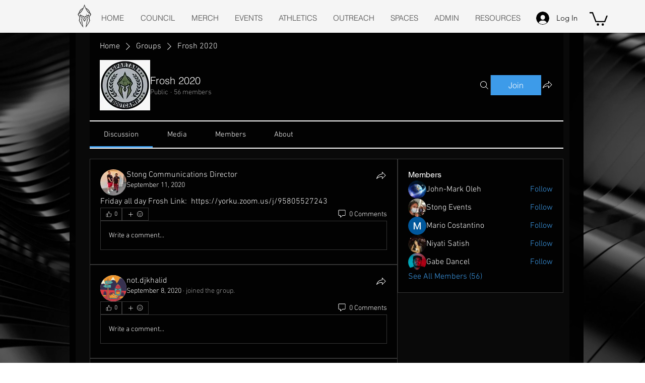

--- FILE ---
content_type: text/html; charset=utf-8
request_url: https://www.google.com/recaptcha/api2/aframe
body_size: 267
content:
<!DOCTYPE HTML><html><head><meta http-equiv="content-type" content="text/html; charset=UTF-8"></head><body><script nonce="NLjNO3jmg-YLI_orPjguaQ">/** Anti-fraud and anti-abuse applications only. See google.com/recaptcha */ try{var clients={'sodar':'https://pagead2.googlesyndication.com/pagead/sodar?'};window.addEventListener("message",function(a){try{if(a.source===window.parent){var b=JSON.parse(a.data);var c=clients[b['id']];if(c){var d=document.createElement('img');d.src=c+b['params']+'&rc='+(localStorage.getItem("rc::a")?sessionStorage.getItem("rc::b"):"");window.document.body.appendChild(d);sessionStorage.setItem("rc::e",parseInt(sessionStorage.getItem("rc::e")||0)+1);localStorage.setItem("rc::h",'1769208715318');}}}catch(b){}});window.parent.postMessage("_grecaptcha_ready", "*");}catch(b){}</script></body></html>